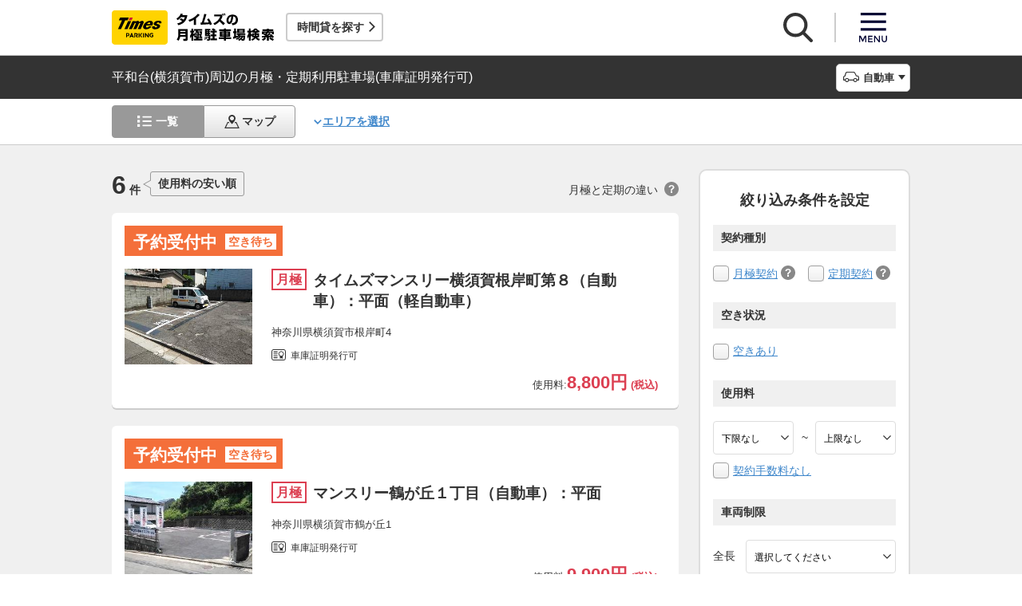

--- FILE ---
content_type: text/html;charset=UTF-8
request_url: https://times-info.net/monthly/P14-kanagawa/C201/A087/?certificate=1
body_size: 15898
content:
<!DOCTYPE html>
<html xmlns="http://www.w3.org/1999/xhtml">
<head>
<!-- Google Tag Manager -->
<script>(function(w,d,s,l,i){w[l]=w[l]||[];w[l].push({'gtm.start':
new Date().getTime(),event:'gtm.js'});var f=d.getElementsByTagName(s)[0],
j=d.createElement(s),dl=l!='dataLayer'?'&l='+l:'';j.async=true;j.src=
'https://www.googletagmanager.com/gtm.js?id='+i+dl;f.parentNode.insertBefore(j,f);
})(window,document,'script','dataLayer','GTM-K6BS9WZ');</script>
<!-- End Google Tag Manager -->

<title>平和台(横須賀市)周辺の月極・定期利用駐車場(車庫証明発行可) | タイムズの駐車場検索</title>
<meta id="description" name="description" content="平和台（横須賀市）周辺の「車庫証明発行可」の条件に一致する月極・定期利用駐車場をご紹介。「安い順（料金別）」「近い順（住所別）」で検索できるほか、「契約手数料なし」「車庫証明発行可」「空きあり」「屋根付き」などご希望の条件でお探しいただけます。駐車場のお得なキャンペーン情報なども掲載しています。"/>
<link id="canonical" rel="canonical" href="https://times-info.net/monthly/P14-kanagawa/C201/A087/?certificate=1"/>

<meta name="viewport" content="width=device-width,target-densitydpi=150,initial-scale=1.0,minimum-scale=1.0,maximum-scale=1.0,user-scalable=no" />
<meta http-equiv="X-UA-Compatible" content="ie=edge" />
<meta name="format-detection" content="telephone=no" />
<meta property="og:type" content="article">
<meta property="og:image" content="https://times-info.net/common/images/ogp.gif" />
<meta property="og:site_name" content="タイムズの月極駐車場検索">
  <link rel="shortcut icon" href="/favicon.ico">
  <link rel="icon" sizes="192x192" href="/common/images/touch_ic_android.png" />
  <link rel="apple-touch-icon" sizes="180x180" href="/common/images/touch_ic_ios.png" />
  <link rel="stylesheet" href="/monthly/common/css/common.css?20250925">
<script src="/common/js/jquery.js?v=29ad6e90cf3e8e2fcd6ed8e0590f1b04ef15ffb7"></script>
<script src="/monthly/common/js/appPath.js?v=29ad6e90cf3e8e2fcd6ed8e0590f1b04ef15ffb7"></script>
<script src="/common/js/typeahead.bundle.min.js?v=29ad6e90cf3e8e2fcd6ed8e0590f1b04ef15ffb7"></script>
<script src="/dynamic/js/function/monthly/suggest/search.suggest.typeahead.js?v=29ad6e90cf3e8e2fcd6ed8e0590f1b04ef15ffb7"></script>
<script src="/monthly/webjars/ajax.js?v=29ad6e90cf3e8e2fcd6ed8e0590f1b04ef15ffb7"></script>
<script src="/dynamic/js/function/monthly/location/currentLocation.js?v=29ad6e90cf3e8e2fcd6ed8e0590f1b04ef15ffb7"></script>
<script src="/dynamic/js/function/monthly/common.js?20251028&amp;v=29ad6e90cf3e8e2fcd6ed8e0590f1b04ef15ffb7"></script>
  <script src="/monthly/common/js/vue.js"></script>
  <script src="/monthly/common/js/axios.min.js"></script>
  <script src="/monthly/common/js/es6-promise.auto.min.js"></script>
  <script src="/monthly/common/js/jquery.js"></script>
  <script src="/monthly/common/js/fixedsticky.js"></script>
  <script src="/monthly/common/js/smooth-scroll.js"></script>
  <script src="/monthly/common/js/slick.min.js"></script>
  <script src="/monthly/common/js/slickBanner.js" defer="defer"></script>
  <script src="/monthly/common/js/menuModalContents.js" defer="defer"></script>
  <script src="/monthly/common/js/common.js?20250602"></script>
<meta charset="UTF-8" />
<script src="/monthly/common/js/jquery.tile.min.js?v=29ad6e90cf3e8e2fcd6ed8e0590f1b04ef15ffb7" defer="defer"></script>
<script src="/monthly/common/js/tooltip.js?v=29ad6e90cf3e8e2fcd6ed8e0590f1b04ef15ffb7" defer="defer"></script>
<script src="/monthly/common/js/searchResult.js?v=29ad6e90cf3e8e2fcd6ed8e0590f1b04ef15ffb7" defer="defer"></script>
<script src="/dynamic/js/apps/monthly/parking/list.js?v=29ad6e90cf3e8e2fcd6ed8e0590f1b04ef15ffb7" defer="defer"></script>
<script src="/monthly/common/js/newRecommend.js?v=29ad6e90cf3e8e2fcd6ed8e0590f1b04ef15ffb7" defer="defer"></script>
</head>
<body id="d_top">
  <!-- Google Tag Manager (noscript) -->
<noscript><iframe src="https://www.googletagmanager.com/ns.html?id=GTM-K6BS9WZ"
height="0" width="0" style="display:none;visibility:hidden"></iframe></noscript>
<!-- End Google Tag Manager (noscript) -->

  <!-- ヘッダー -->
    <header class="l-header js-header">
    <div class="l-headerBody">
      <div class="l-headerHead">
        <div class="l-headerHead_wrap">
          <!-- ロゴ -->
          <a href="/monthly/" class="l-headerHead_log">
            <img src="/monthly/common/svg/common_log001.svg" alt="タイムズの月極駐車場検索" class="l-headerHead_img" />
          </a><!-- /.l-headerHead_log -->

          <!-- サービス導線ボタン -->
          <p class="l-headerHead_link js-headerHead_link">
            <a class="l-headerHead_anchor s_infoUrl" href="/" target="_blank">時間貸を探す</a>
          </p>
        </div><!-- /.l-headerHead_wrap -->

        <!-- ヘッダーボタン -->
        <ul class="l-headerHead_nav js-headerNav">
          <li class="l-headerHead_nav_item">
            <a href="#" class="l-headerHead_nav_btn is-search js-headerNavSearch">
              <img src="/monthly/common/svg/common_ic011.svg" class="l-headerHead_nav_img is-search" alt="検索" />
            </a>
          </li>
          <li class="l-headerHead_nav_item">
            <a href="#" class="l-headerHead_nav_btn is-menu js-headerNavMenu">
              <img src="/monthly/common/svg/common_ic031.svg" class="l-headerHead_nav_img is-menu" alt="メニュー" />
            </a>
          </li>
        </ul><!-- /.l-headerHead_nav -->
      </div><!-- /.l-headerHead -->
    </div><!-- /.l-headerBody -->

    <!-- 検索モーダル -->
    <div class="p-searchModal js-headerSearchArea">
      <div class="p-searchModalMain">
        <input type="search" name="search" id="suggestInput" class="p-searchModalMain_input monthly-suggestion" placeholder="駅名・住所などを入力してください" maxlength="150" />
      </div><!-- /.p-searchModalMain -->
      <div class="p-searchModalFoot">
        <a href="javascript:void(0)" class="p-searchModalFoot_link s_searchByCurrentPosition">現在地から探す</a>
      </div><!-- /.p-searchModalFoot -->
    </div><!-- /.p-searchModal -->

    <!-- メニューモーダル -->
    <nav class="p-menuModal js-headerMenuArea">
      <div class="p-menuModalBody">
        <!-- メニューモーダル：ヘッダー -->
        <div class="p-menuModalHead">
          <p class="p-menuModalHead_btn"><img class="p-menuModalHead_close js-menuModalClose" src="/monthly/common/svg/common_ic077.svg" alt="クローズボタン"></p>
          <ul class="p-menuModalHead_list">
            <li class="p-menuModalHead_item"><a class="p-menuModalHead_link is-lending js-menuModalTab" href="javascript:void(0);">時間貸駐車場</a></li>
            <li class="p-menuModalHead_item"><a class="p-menuModalHead_link is-monthly is-active js-menuModalTab" href="javascript:void(0);">月極・定期利用駐車場</a></li>
          </ul><!-- /.p-menuModalHead -->
        </div><!-- /.p-menuModalHead -->

        <!-- メニューモーダル：メイン（時間貸） -->
        <div class="p-menuModalMain01 js-menuModalPanel js-menuModalContents" v-cloak>
          <ul class="p-menuModalMain01_list">
            <li class="p-menuModalMain01_item"><a class="p-menuModalMain01_link" href="/" target="_blank">時間貸駐車場を探す</a></li>
            <li class="p-menuModalMain01_item"><a class="p-menuModalMain01_link" href="/reserve/" target="_blank">予約できる駐車場を探す</a></li>
          </ul>
          <!-- 利用ガイド（時間貸） -->
          <h2 class="p-menuModalMain01_title">利用ガイド</h2>
          <ul class="p-menuModalMain01_list">
            <li class="p-menuModalMain01_item"><a class="p-menuModalMain01_link" href="/info/" target="_blank">駐車場の利用案内</a></li>
            <li class="p-menuModalMain01_item"><a class="p-menuModalMain01_link" href="/reserve/guide/" target="_blank">予約方法・利用方法</a></li>
            <li class="p-menuModalMain01_item"><a class="p-menuModalMain01_link" href="/faq/">よくある質問</a></li>
            <li class="p-menuModalMain01_item"><a class="p-menuModalMain01_link" href="/info/point/" target="_blank">ポイントがたまる・つかえる</a></li>
            <li class="p-menuModalMain01_item"><a class="p-menuModalMain01_link" href="/sp_app/" target="_blank">駐車場検索アプリ</a></li>
            <li class="p-menuModalMain01_item"><a class="p-menuModalMain01_link" href="https://www.timesclub.jp/about/tcapp.html" target="_blank">タイムズクラブアプリ</a></li>
            <li class="p-menuModalMain01_item"><a class="p-menuModalMain01_link" href="/info/park24service/" target="_blank">関連サービス</a></li>
          </ul>
          <!-- 特集・おすすめコンテンツ -->
          <template v-if="featureInfo">
            <h2 class="p-menuModalMain01_title">特集・おすすめコンテンツ</h2>
            <ul class="p-menuModalMain01_feature_list">
              <li class="p-menuModalMain01_feature_item" v-for="items in limitedFeatureInfo">
                <a class="p-menuModalMain01_feature_link" :href="items.linkUrl" target="_blank">
                  <img class="p-menuModalMain01_feature_img" :src="items.imagePath" :alt="items.imageAlt">
                  <p class="p-menuModalMain01_feature_text">{{items.text}}</p>
                </a>
              </li>
            </ul>
            <p class="p-menuModalMain01_seeMore">
              <a class="p-menuModalMain01_seeMoreBtn" href="/campaign/" target="_blank">一覧をみる</a>
            </p>
          </template><!-- / v-if="featureInfo" -->
          <!-- キャンペーン -->
          <template v-if="campaignInfo">
            <h2 class="p-menuModalMain01_title">キャンペーン</h2>
            <ul class="p-menuModalMain01_list">
              <li class="p-menuModalMain01_item" v-for="items in campaignInfo">
                <a class="p-menuModalMain01_link" :href="items.linkUrl" target="_blank">
                  <span class="p-menuModalMain01_link_title">{{items.text}}</span>
                  <span class="p-menuModalMain01_link_text u-icon_blank">{{items.period}}</span>
                </a>
              </li>
            </ul>
            <p class="p-menuModalMain01_seeMore">
              <a class="p-menuModalMain01_seeMoreBtn u-icon_blank" href="https://www.timesclub.jp/camp/times/top.html" target="_blank">一覧をみる</a>
            </p>
          </template><!-- /v-if="campaignInfo" -->
          <!-- 時間貸駐車場を貸す -->
          <h2 class="p-menuModalMain01_title">時間貸駐車場を貸す</h2>
          <ul class="p-menuModalMain01_list">
            <li class="p-menuModalMain01_item"><a class="p-menuModalMain01_link" href="/owner/" target="_blank">駐車場経営で土地活用（土地オーナー様）</a></li>
          </ul>
          <!-- サポート -->
          <h2 class="p-menuModalMain01_title">サポート</h2>
          <ul class="p-menuModalMain01_list">
            <li class="p-menuModalMain01_item"><a class="p-menuModalMain01_link" href="/contact/" target="_blank">お問い合わせ</a></li>
          </ul>
        </div><!-- /.p-menuModalMain01 -->

        <!-- メニューモーダル：メイン（月極） -->
        <div class="p-menuModalMain02 js-menuModalPanel">
          <ul class="p-menuModalMain02_list">
            <li class="p-menuModalMain02_item"><a class="p-menuModalMain02_link" href="/monthly/">月極・定期利用駐車場を探す</a></li>
          </ul>
          <!-- 利用ガイド -->
          <h2 class="p-menuModalMain02_title">利用ガイド</h2>
          <ul class="p-menuModalMain02_list">
            <li class="p-menuModalMain02_item"><a class="p-menuModalMain02_link" href="/monthly/info/">はじめてご利用の方</a></li>
            <li class="p-menuModalMain02_item"><a class="p-menuModalMain02_link" href="/monthly/info/flow/">契約・利用までの流れ</a></li>
            <li class="p-menuModalMain02_item"><a class="p-menuModalMain02_link" href="/monthly/info/howto/">月極・定期利用駐車場の探し方（検索方法）</a></li>
            <li class="p-menuModalMain02_item"><a class="p-menuModalMain02_link" href="/monthly/faq/">よくある質問</a></li>
          </ul>
          <!-- 3つの特徴 -->
          <h2 class="p-menuModalMain02_title"><a class="p-menuModalMain02_anchor" href="/monthly/info/about/">3つの特徴</a></h2>
          <ul class="p-menuModalMain02_list">
            <li class="p-menuModalMain02_item"><a class="p-menuModalMain02_link" href="/monthly/info/about/regular-use/">用途別で選べる「定期契約（定期利用）」</a></li>
            <li class="p-menuModalMain02_item"><a class="p-menuModalMain02_link" href="/monthly/info/about/web-reservation/">郵送不要「WEBでカンタン予約・申込」</a></li>
            <li class="p-menuModalMain02_item"><a class="p-menuModalMain02_link" href="/monthly/info/about/times-point/">個人契約限定「タイムズポイントがたまる」</a></li>
          </ul>
          <!-- キャンペーン・特集 -->
          <h2 class="p-menuModalMain02_title"><a class="p-menuModalMain02_anchor" href="/monthly/special/">キャンペーン・特集</a></h2>
          <ul class="p-menuModalMain02_list">
            <li class="p-menuModalMain02_item"><a class="p-menuModalMain02_link" href="/monthly/special/campaign/">お得なキャンペーン情報</a></li>
            <li class="p-menuModalMain02_item"><a class="p-menuModalMain02_link" href="/monthly/special/roadservice/">ロードサービス無料の月極駐車場</a></li>
            <li class="p-menuModalMain02_item"><a class="p-menuModalMain02_link" href="/monthly/special/pdf/houseservice.pdf">ハウスサービス無料の月極駐車場</a></li>
            <li class="p-menuModalMain02_item"><a class="p-menuModalMain02_link" href="/monthly/special/recommended/">今月のおすすめ駐車場</a></li>
            <li class="p-menuModalMain02_item"><a class="p-menuModalMain02_link" href="/monthly/special/newopen/">新規オープン駐車場</a></li>
          </ul>
          <!-- 駐車場を貸す -->
          <h2 class="p-menuModalMain02_title">駐車場を貸す</h2>
          <ul class="p-menuModalMain02_list">
            <li class="p-menuModalMain02_item"><a class="p-menuModalMain02_link u-icon_blank" href="/owner/" target="_blank">駐車場経営で土地活用（土地オーナー様）</a></li>
          </ul>
          <!-- サポート -->
          <h2 class="p-menuModalMain02_title">サポート</h2>
          <ul class="p-menuModalMain02_list">
            <li class="p-menuModalMain02_item"><a class="p-menuModalMain02_link u-icon_blank" href="https://www.monthlytimes.com/view/inquiry/input.jsp" target="_blank">お問い合わせ</a></li>
            <li class="p-menuModalMain02_item"><a class="p-menuModalMain02_link u-icon_blank" href="/monthly/info/pdf/agreement.pdf" target="_blank">未成年の方へ</a></li>
            <li class="p-menuModalMain02_item"><a class="p-menuModalMain02_link" href="/monthly/info/trade/">特定商取引に基づく表記</a></li>
          </ul>
        </div><!-- /.p-menuModalMain02 -->

        <!-- メニューモーダル：フッター -->
        <div class="p-menuModalFoot">
          <h2 class="p-menuModalFoot_title">パーク２４グループサービス</h2>
          <ul class="p-menuModalFoot_list">
            <li class="p-menuModalFoot_item"><a class="p-menuModalFoot_link" href="/info/park24service/" target="_blank"><span class="p-menuModalFoot_blank">タイムズ駐車場関連サービスのご紹介</span></a></li>
            <li class="p-menuModalFoot_item"><a class="p-menuModalFoot_link" href="https://timesbiz.jp/lp/times/" target="_blank"><span class="p-menuModalFoot_blank">タイムズビジネスサービス（法人専用）</span></a></li>
            <li class="p-menuModalFoot_item"><a class="p-menuModalFoot_link" href="/owner/" target="_blank"><span class="p-menuModalFoot_blank">駐車場経営で土地活用（土地オーナー様）</span></a></li>
            <li class="p-menuModalFoot_item"><a class="p-menuModalFoot_link" href="/monthly/">タイムズの月極駐車場検索（月極・定期利用）</a></li>
            <li class="p-menuModalFoot_item"><a class="p-menuModalFoot_link" href="https://www.timesclub.jp/" target="_blank"><span class="p-menuModalFoot_blank">タイムズクラブ</span></a></li>
            <li class="p-menuModalFoot_item"><a class="p-menuModalFoot_link" href="https://share.timescar.jp/" target="_blank"><span class="p-menuModalFoot_blank">タイムズカー</span></a></li>
            <li class="p-menuModalFoot_item"><a class="p-menuModalFoot_link" href="https://rental.timescar.jp/" target="_blank"><span class="p-menuModalFoot_blank">タイムズカーレンタル</span></a></li>
            <li class="p-menuModalFoot_item"><a class="p-menuModalFoot_link" href="https://btimes.jp/" target="_blank"><span class="p-menuModalFoot_blank">予約制駐車場「B」</span></a></li>
            <li class="p-menuModalFoot_item"><a class="p-menuModalFoot_link" href="https://www.timesclub.jp/member/view/open/tdlesson/list.jsp" target="_blank"><span class="p-menuModalFoot_blank">タイムズレッスン</span></a></li>
            <li class="p-menuModalFoot_item"><a class="p-menuModalFoot_link" href="http://www.timessupport.co.jp/fpclub/" target="_blank"><span class="p-menuModalFoot_blank">査定サービス</span></a></li>
            <li class="p-menuModalFoot_item"><a class="p-menuModalFoot_link" href="http://www.timesspa-resta.jp/" target="_blank"><span class="p-menuModalFoot_blank">Times SPA RESTA</span></a></li>
          </ul>
          <h2 class="p-menuModalFoot_title">その他</h2>
          <ul class="p-menuModalFoot_list">
            <li class="p-menuModalFoot_item"><a class="p-menuModalFoot_link" href="https://www.times24.co.jp/privacy.html" target="_blank"><span class="p-menuModalFoot_blank">個人情報保護方針</span></a></li>
            <li class="p-menuModalFoot_item"><a class="p-menuModalFoot_link" href="https://www.times24.co.jp/management_privacy.html" target="_blank"><span class="p-menuModalFoot_blank">個人情報の取扱いについて</span></a></li>
            <li class="p-menuModalFoot_item"><a class="p-menuModalFoot_link" href="/site-policy/" target="_blank"><span class="p-menuModalFoot_blank">サイトのご利用にあたって</span></a></li>
            <li class="p-menuModalFoot_item"><a class="p-menuModalFoot_link" href="/sitemap/?tab=is-monthly" target="_blank"><span class="p-menuModalFoot_blank">サイトマップ</span></a></li>
            <li class="p-menuModalFoot_item"><a class="p-menuModalFoot_link" href="https://www.times24.co.jp/" target="_blank"><span class="p-menuModalFoot_blank">運営会社</span></a></li>
            <li class="p-menuModalFoot_item"><a class="p-menuModalFoot_link" href="https://career.park24.co.jp/" target="_blank"><span class="p-menuModalFoot_blank">採用情報</span></a></li>
            <li class="p-menuModalFoot_item"><a class="p-menuModalFoot_link" href="https://www.park24.co.jp/sustainability/promotion/policy.html#section03" target="_blank"><span class="p-menuModalFoot_blank">パーク２４グループ人権方針</span></a></li>
          </ul>
        </div><!-- /.p-menuModalFoot -->

      </div><!-- /.p-menuModalBody -->
    </nav><!-- /.p-menuModal -->
  </header><!-- /.l-header -->


  <main class="l-main">

    <div class="searchResult-main">
      <input type="hidden" value="/P14-kanagawa/C201/A087/" name="infoMapUrl" id="infoUrl-hidden" />
      <input id="json" type="hidden" value="{&quot;.mkStateNm&quot;:[{&quot;textContent&quot;:&quot;1163affab1e5ef49e92c320bf6ca151930680af76ccfb3aa&quot;,&quot;class&quot;:&quot;7cae1a7d08cb6209&quot;},{&quot;textContent&quot;:&quot;e1b192cba6efd4bbfd136d75061828282762310578f0ecd4&quot;,&quot;class&quot;:&quot;3aa56bad4ec013d9&quot;},{&quot;textContent&quot;:&quot;3198358faf16e8ebf994df95d6318f6c2e9b0d557c775e34&quot;,&quot;class&quot;:&quot;97ab72a9e3ce0add&quot;},{&quot;textContent&quot;:&quot;ed03c2e9b49642481088e7410aaa780a351ba7f6956b66e0&quot;,&quot;class&quot;:&quot;1537523c61522a48&quot;},{&quot;textContent&quot;:&quot;42381d8ddf77587db93c0d3aa591a76e5efabdc33cdf8c9b&quot;,&quot;class&quot;:&quot;731f29dd077a51a9&quot;},{&quot;textContent&quot;:&quot;b3aeef2b9c9d67bf991e444f540755c81d10843e33fdc5d8&quot;,&quot;class&quot;:&quot;dddab2a1a9bfcad5&quot;}],&quot;.rqStateNm&quot;:[{&quot;textContent&quot;:&quot;bf13120a5a84ba8e828851fd2d7fa05ba99aedee005f01156cea65c9c70d&quot;,&quot;class&quot;:&quot;30326e3244571646&quot;},{&quot;textContent&quot;:&quot;99429e84a93a348bcd144a90d911eb7df816631dbed1045af0f1083da946&quot;,&quot;class&quot;:&quot;7ff878d70b9d00a3&quot;},{&quot;textContent&quot;:&quot;d3f2a909071ced2079ea6b773a6126374821eeb39808afee0ed0efded98b&quot;,&quot;class&quot;:&quot;a778df10d31da764&quot;},{&quot;textContent&quot;:&quot;e94aca3eacd936b2ccb444c3b357200df042d9185dd33d5b50ff5b57ef8d&quot;,&quot;class&quot;:&quot;f82874388c4d0c4c&quot;},{&quot;textContent&quot;:&quot;980acfa913e505874b7a673ee539ea7cb0474ea761e008dc9edca6018147&quot;,&quot;class&quot;:&quot;02b647be76d33fca&quot;},{&quot;textContent&quot;:&quot;dd5a9ba5f3ff2198baec795239e01342477bc5203709f6fd&quot;,&quot;class&quot;:&quot;9812a3c9ec77dbbd&quot;}],&quot;.rqStateStyleClass&quot;:[{&quot;class&quot;:&quot;3e4206f74f4b9b74708f043ed370c34b1b3867dfa1883553cf869f185d6f74923c2ee90215dc705fa705b06b724b4abec2eb5023bbeff17f&quot;},{&quot;class&quot;:&quot;c43a1745bdca299b416713ad0920f58d4a409a0eb480208ef63e101fa7176520ceaf5bed243467cc7d5586ad2333b76fd7e345fe82577e78&quot;},{&quot;class&quot;:&quot;ca9a103fe3508a8f9638c76a76360023ee4e8a516b85cc4ab9b78865a9b7625a9035f8f9f36bb30b02437303873da73008e6a93acddee602&quot;},{&quot;class&quot;:&quot;9e539ef589c9b91e05fef2a58e4337bf25fd69d61dd610f7fddfa4a7fd7eec90faaccb6860ad86c4fa36449f4c8e44b77eb5758789b6cac0&quot;},{&quot;class&quot;:&quot;cd432f33b8a4db856381a1530095e32f4b6568fe653a6739e8299edfae6e5d56cbc1a9f306d2d53274e0900f2216459f065902499c40f0b8&quot;},{&quot;class&quot;:&quot;b0b6630823078bf3b966e3b5c4aba715be4671bbfff2d3a61c929ed39b116d5062f985dc3597d4b0ded435d7355cdf9681b2c470f7fa&quot;}]}" />
      <section class="l-main_titleBar js-titleBar">
        <div class="l-main_titleBarBody">
          <h1 class="l-main_titleBarHead_title">平和台(横須賀市)周辺の月極・定期利用駐車場(車庫証明発行可)</h1>
          <div class="l-main_titleBarHead_select">
            <p class="l-main_titleBarHead_btn js-accordion is-car">自動車</p>
            
            <ul class="l-main_titleBarHead_list js-accordionTarget">
              <li class="l-main_titleBarHead_item">
                <a href="/monthly/P14-kanagawa/C201/A087/" class="l-main_titleBarHead_link l-main_titleBarHead_link-car is-active">自動車</a>
              </li>
              <li class="l-main_titleBarHead_item">
                <a href="/monthly/P14-kanagawa/C201/A087/motorcycle/" class="l-main_titleBarHead_link l-main_titleBarHead_link-bike">バイク</a>
              </li>
            </ul><!-- /.l-main_titleBar_list -->
          </div><!-- /.l-main_titleBarHead_select -->
        </div><!-- /.l-main_titleBarBody -->
      </section><!-- /.l-main_titleBar -->
      <section class="l-main_switchBar js-switchBar">
        <div class="l-main_switchBarBody">
          <ul class="l-main_switchBarHead_list">
            <li class="l-main_switchBarHead_item">
              <a href="javascript:void(0);" class="l-main_switchBarHead_link l-main_switchBarHead_link-list is-active">一覧</a>
            </li>
            <li class="l-main_switchBarHead_item">
              <a href="/monthly/P14-kanagawa/C201/A087/?content=map&amp;certificate=1" class="l-main_switchBarHead_link l-main_switchBarHead_link-map">マップ</a>
            </li>
          </ul><!-- /.l-main_switchBarHead_list -->

          <a href="#searchFromArea" class="l-main_switchBarHead_area c-linkInPageMain_anchor js-smooth-scroll">エリアを選択</a>

          <button class="l-main_switchBarHead_btn js-filterBtn s_filter_menu_button">絞り込み(<span class="s_filter_count">0</span>)</button>
        </div><!-- /.l-main_switchBarBody -->
      </section><!-- /.l-main_switchBar -->

      <section class="searchResult-wrap">
        <div class="searchResult-inner">
          <div class="searchResult-parkingList">
            <div class="searchResult-parkingListHead">
              <p class="searchResult-parkingListHead_count">
                <span class="searchResult-parkingListHead_wrap">
                  <span class="searchResult-parkingListHead_num">6</span>
                  <span class="searchResult-parkingListHead_txt">件</span>
                </span><!-- /.searchResult-parkingListHead_wrap -->
                <span class="searchResult-parkingListHead_word">使用料の安い順</span>
              </p>
              <p class="searchResult-parkingListHead_diffText">月極と定期の違い<span class="c-toolTip js-toolTip"><img src="/monthly/common/svg/common_ic038.svg" alt="ツールチップアイコン" /><span class="c-toolTip_txt js-toolTip_txt">月極契約はいつでも駐車可能（例外を除き車庫証明申請可）。定期契約は<span class="c-toolTip_redtxt">満車時は入庫不可</span>で連続駐車は48時間まで（車庫証明申請不可）</span></span></p>
            </div><!-- /.searchResult-parkingListHead -->
            <div class="searchResult-parkingList_card">
              
              <ul class="parkingList-prefecturesList">
                <li class="parkingList-prefecturesList_item">
                  <a class="searchResult-parkingList_card_item" href="/monthly/P14-kanagawa/C201/park-detail-BUK003894702/" target="_blank">
                    <div class="searchResult-parkingList_card_status">
                      <p class="c-reserveStatus rqStateStyleClass"><span class="rqStateNm">募集中</span><span class="mkStateNm">空きあり</span></p>
                    </div>
                    <div class="searchResult-parkingList_card_inner">
                      <p class="searchResult-parkingList_card_img">
                        <img src="/monthly/parkimage/t38947-2.jpg" />
                        
                      </p>
                      <div class="searchResult-parkingList_card_detail">
                        <div class="searchResult-parkingList_card_wrap">
                          <p class="searchResult-parkingList_card_category is-month">月極</p>
                          
                          <h2 class="searchResult-parkingList_card_ttl">タイムズマンスリー横須賀根岸町第８（自動車）：平面（軽自動車）</h2>
                        </div>
                        <p class="searchResult-parkingList_card_address">神奈川県横須賀市根岸町4</p>
                        <ul class="searchResult-parkingList_card_facilities">
                          <li class="searchResult-parkingList_card_facilities_item is-garage">車庫証明発行可</li>
                          
                        </ul>
                        <p class="searchResult-parkingList_card_price">
                          使用料:<span class="searchResult-parkingList_card_price-strong">
                            <span class="searchResult-parkingList_card_price-strong is-price">8,800円</span>
                            (税込)
                            
                          </span></p>
                        
                      </div><!-- /.searchResult-parkingList_card_detail-->
                      
                    </div><!-- /.searchResult-parkingList_card_inner-->
                  </a><!-- /.searchResult-parkingList_card_item-->
                </li>
                <li class="parkingList-prefecturesList_item">
                  <a class="searchResult-parkingList_card_item" href="/monthly/P14-kanagawa/C201/park-detail-BUK005951501/" target="_blank">
                    <div class="searchResult-parkingList_card_status">
                      <p class="c-reserveStatus rqStateStyleClass"><span class="rqStateNm">募集中</span><span class="mkStateNm">空きあり</span></p>
                    </div>
                    <div class="searchResult-parkingList_card_inner">
                      <p class="searchResult-parkingList_card_img">
                        <img src="/monthly/parkimage/t59515.jpg" />
                        
                      </p>
                      <div class="searchResult-parkingList_card_detail">
                        <div class="searchResult-parkingList_card_wrap">
                          <p class="searchResult-parkingList_card_category is-month">月極</p>
                          
                          <h2 class="searchResult-parkingList_card_ttl">マンスリー鶴が丘１丁目（自動車）：平面</h2>
                        </div>
                        <p class="searchResult-parkingList_card_address">神奈川県横須賀市鶴が丘1</p>
                        <ul class="searchResult-parkingList_card_facilities">
                          <li class="searchResult-parkingList_card_facilities_item is-garage">車庫証明発行可</li>
                          
                        </ul>
                        <p class="searchResult-parkingList_card_price">
                          使用料:<span class="searchResult-parkingList_card_price-strong">
                            <span class="searchResult-parkingList_card_price-strong is-price">9,900円</span>
                            (税込)
                            
                          </span></p>
                        
                      </div><!-- /.searchResult-parkingList_card_detail-->
                      
                    </div><!-- /.searchResult-parkingList_card_inner-->
                  </a><!-- /.searchResult-parkingList_card_item-->
                </li>
                <li class="parkingList-prefecturesList_item">
                  <a class="searchResult-parkingList_card_item" href="/monthly/P14-kanagawa/C201/park-detail-BUK003894701/" target="_blank">
                    <div class="searchResult-parkingList_card_status">
                      <p class="c-reserveStatus rqStateStyleClass"><span class="rqStateNm">募集中</span><span class="mkStateNm">空きあり</span></p>
                    </div>
                    <div class="searchResult-parkingList_card_inner">
                      <p class="searchResult-parkingList_card_img">
                        <img src="/monthly/parkimage/t38947-1.jpg" />
                        
                      </p>
                      <div class="searchResult-parkingList_card_detail">
                        <div class="searchResult-parkingList_card_wrap">
                          <p class="searchResult-parkingList_card_category is-month">月極</p>
                          
                          <h2 class="searchResult-parkingList_card_ttl">タイムズマンスリー横須賀根岸町第８（自動車）：平面</h2>
                        </div>
                        <p class="searchResult-parkingList_card_address">神奈川県横須賀市根岸町4</p>
                        <ul class="searchResult-parkingList_card_facilities">
                          <li class="searchResult-parkingList_card_facilities_item is-garage">車庫証明発行可</li>
                          
                        </ul>
                        <p class="searchResult-parkingList_card_price">
                          使用料:<span class="searchResult-parkingList_card_price-strong">
                            <span class="searchResult-parkingList_card_price-strong is-price">11,000円</span>
                            (税込)
                            
                          </span></p>
                        
                      </div><!-- /.searchResult-parkingList_card_detail-->
                      
                    </div><!-- /.searchResult-parkingList_card_inner-->
                  </a><!-- /.searchResult-parkingList_card_item-->
                </li>
                <li class="parkingList-prefecturesList_item">
                  <a class="searchResult-parkingList_card_item" href="/monthly/P14-kanagawa/C201/park-detail-BUK003348401/" target="_blank">
                    <div class="searchResult-parkingList_card_status">
                      <p class="c-reserveStatus rqStateStyleClass"><span class="rqStateNm">募集中</span><span class="mkStateNm">空きあり</span></p>
                    </div>
                    <div class="searchResult-parkingList_card_inner">
                      <p class="searchResult-parkingList_card_img">
                        <img src="/monthly/parkimage/t33484.jpg" />
                        
                      </p>
                      <div class="searchResult-parkingList_card_detail">
                        <div class="searchResult-parkingList_card_wrap">
                          <p class="searchResult-parkingList_card_category is-month">月極</p>
                          
                          <h2 class="searchResult-parkingList_card_ttl">タイムズ横須賀森崎（自動車）：平面</h2>
                        </div>
                        <p class="searchResult-parkingList_card_address">神奈川県横須賀市森崎1-4</p>
                        <ul class="searchResult-parkingList_card_facilities">
                          <li class="searchResult-parkingList_card_facilities_item is-garage">車庫証明発行可</li>
                          
                        </ul>
                        <p class="searchResult-parkingList_card_price">
                          使用料:<span class="searchResult-parkingList_card_price-strong">
                            <span class="searchResult-parkingList_card_price-strong is-price">13,200円</span>
                            (税込)
                            
                          </span></p>
                        
                      </div><!-- /.searchResult-parkingList_card_detail-->
                      
                    </div><!-- /.searchResult-parkingList_card_inner-->
                  </a><!-- /.searchResult-parkingList_card_item-->
                </li>
                <li class="parkingList-prefecturesList_item">
                  <a class="searchResult-parkingList_card_item" href="/monthly/P14-kanagawa/C201/park-detail-BUK005005801/" target="_blank">
                    <div class="searchResult-parkingList_card_status">
                      <p class="c-reserveStatus rqStateStyleClass"><span class="rqStateNm">募集中</span><span class="mkStateNm">空きあり</span></p>
                    </div>
                    <div class="searchResult-parkingList_card_inner">
                      <p class="searchResult-parkingList_card_img">
                        <img src="/monthly/parkimage/t50058.jpg" />
                        
                      </p>
                      <div class="searchResult-parkingList_card_detail">
                        <div class="searchResult-parkingList_card_wrap">
                          <p class="searchResult-parkingList_card_category is-month">月極</p>
                          
                          <h2 class="searchResult-parkingList_card_ttl">タイムズ衣笠栄町第５（自動車）：平面</h2>
                        </div>
                        <p class="searchResult-parkingList_card_address">神奈川県横須賀市衣笠栄町1</p>
                        <ul class="searchResult-parkingList_card_facilities">
                          <li class="searchResult-parkingList_card_facilities_item is-garage">車庫証明発行可</li>
                          
                        </ul>
                        <p class="searchResult-parkingList_card_price">
                          使用料:<span class="searchResult-parkingList_card_price-strong">
                            <span class="searchResult-parkingList_card_price-strong is-price">14,300円</span>
                            (税込)
                            
                          </span></p>
                        
                      </div><!-- /.searchResult-parkingList_card_detail-->
                      
                    </div><!-- /.searchResult-parkingList_card_inner-->
                  </a><!-- /.searchResult-parkingList_card_item-->
                </li>
                <li class="parkingList-prefecturesList_item">
                  <a class="searchResult-parkingList_card_item" href="/monthly/P14-kanagawa/C201/park-detail-BUK004986601/" target="_blank">
                    <div class="searchResult-parkingList_card_status">
                      <p class="c-reserveStatus rqStateStyleClass"><span class="rqStateNm">募集中</span><span class="mkStateNm">空きあり</span></p>
                    </div>
                    <div class="searchResult-parkingList_card_inner">
                      <p class="searchResult-parkingList_card_img">
                        <img src="/monthly/parkimage/t49866.jpg" />
                        
                      </p>
                      <div class="searchResult-parkingList_card_detail">
                        <div class="searchResult-parkingList_card_wrap">
                          <p class="searchResult-parkingList_card_category is-month">月極</p>
                          
                          <h2 class="searchResult-parkingList_card_ttl">タイムズ横須賀米が浜通第７（自動車）：平面</h2>
                        </div>
                        <p class="searchResult-parkingList_card_address">神奈川県横須賀市米が浜通1</p>
                        <ul class="searchResult-parkingList_card_facilities">
                          <li class="searchResult-parkingList_card_facilities_item is-garage">車庫証明発行可</li>
                          
                        </ul>
                        <p class="searchResult-parkingList_card_price">
                          使用料:<span class="searchResult-parkingList_card_price-strong">
                            <span class="searchResult-parkingList_card_price-strong is-price">25,300円</span>
                            (税込)
                            
                          </span></p>
                        
                      </div><!-- /.searchResult-parkingList_card_detail-->
                      
                    </div><!-- /.searchResult-parkingList_card_inner-->
                  </a><!-- /.searchResult-parkingList_card_item-->
                </li><!-- /.parkingList-prefecturesList_item-->
              </ul><!-- /.parkingList-prefecturesList-->
            </div><!-- /.searchResult-parkingList_card-->
          </div><!-- /.searchResult-parkingList-->

          <!-- 絞り込み -->
          <div class="p-filter js-filter s_mo_condition">
            <form class="p-filter_form" action="">
              <h4 class="p-filter_ttl">絞り込み条件を設定</h4>
              <!-- 契約種別 -->
              <div class="p-filter_category">
                <h5 class="p-filter_category_ttl">契約種別</h5>
                <!-- 月極契約 -->
                <div class="p-filter_category_wrap">
                  <label class="p-filter_category_contractType"><input class="s_mocond_contract" type="checkbox" name="contractType" value="月極" data-mcvalue="1" /><span class="p-filter_checkBoxIcon"></span></label><a href="./?contract=1">月極契約</a>
                  <!-- ツールチップ -->
                  <span class="c-toolTip_label js-toolTip">
                    <img src="/monthly/common/svg/common_ic038.svg" alt="ツールチップアイコン" />
                    <span class="c-toolTip_txt is-monthly js-toolTip_txt">
                      一般でいう月極。車室を貸借するため駐車スペースが確保され、時間貸の満空状況に関わらず、いつでも駐車が可能な契約（例外を除き、車庫証明申請可）
                      <span class="c-toolTip_close js-toolTip_close">×</span>
                    </span><!--/.c-toolTip_txt -->
                  </span><!-- /.c-toolTip_label -->
                </div><!-- /.p-filter_category_wrap -->
                <!-- 定期契約 -->
                <div class="p-filter_category_wrap">
                  <label class="p-filter_category_contractType"><input class="s_mocond_contract" type="checkbox" name="contractType" value="定期" data-mcvalue="2" /><span class="p-filter_checkBoxIcon"></span></label><a href="./?contract=2">定期契約</a>
                  <!-- ツールチップ -->
                  <span class="c-toolTip_label js-toolTip">
                    <img src="/monthly/common/svg/common_ic038.svg" alt="ツールチップアイコン" />
                    <span class="c-toolTip_txt is-regular is-left js-toolTip_txt">
                      料金定額（月額）の時間貸駐車としての契約。原則48時間を超えて駐車はできず、駐車するスペースは確保されないため、<span class="c-toolTip_redtxt">満車時は入庫不可（車庫証明申請不可）</span>
                      <span class="c-toolTip_close js-toolTip_close">×</span>
                    </span><!--/.c-toolTip_txt -->
                  </span><!-- /.c-toolTip_label -->
                </div><!-- /.p-filter_category_wrap -->
              </div><!--/.p-filter_category  -->
              <!-- 空き状況 -->
              <div class="p-filter_category">
                <h5 class="p-filter_category_ttl">空き状況</h5>
                <label class="p-filter_category_spaceStatus"><input class="s_mocond_checkbox" type="checkbox" value="空きあり" data-mocond="free" data-mocondgroup="free" /><span class="p-filter_checkBoxIcon"></span></label><a href="./?free=1">空きあり</a>
              </div><!--/.p-filter_category  -->
              <div class="p-filter_category">
                <h5 class="p-filter_category_ttl">使用料</h5>
                <div class="p-filter_category_priceBox">
                  <label class="p-filter_category_select">
                    <select class="s_mocond_select" name="lower" data-mocond="feeLow" data-mocondgroup="fee">
                      <option value="" selected="selected">下限なし</option>
                      <option value="5000">5,000円</option>
                      <option value="10000">10,000円</option>
                      <option value="15000">15,000円</option>
                      <option value="20000">20,000円</option>
                      <option value="25000">25,000円</option>
                      <option value="30000">30,000円</option>
                      <option value="35000">35,000円</option>
                      <option value="40000">40,000円</option>
                      <option value="45000">45,000円</option>
                      <option value="50000">50,000円</option>
                    </select>
                  </label>
                  ~
                  <label class="p-filter_category_select">
                    <select class="s_mocond_select" name="max" data-mocond="feeUp" data-mocondgroup="fee">
                      <option value="" selected="selected">上限なし</option>
                      <option value="5000">5,000円</option>
                      <option value="10000">10,000円</option>
                      <option value="15000">15,000円</option>
                      <option value="20000">20,000円</option>
                      <option value="25000">25,000円</option>
                      <option value="30000">30,000円</option>
                      <option value="35000">35,000円</option>
                      <option value="40000">40,000円</option>
                      <option value="45000">45,000円</option>
                      <option value="50000">50,000円</option>
                    </select>
                  </label>
                </div><!-- /.p-filter_category_priceBox -->
                <label><input class="s_mocond_checkbox" type="checkbox" value="契約手数料なし" data-mocond="noAgr" data-mocondgroup="noAgr" /><span class="p-filter_checkBoxIcon"></span></label><a href="./?noAgr=1">契約手数料なし</a>
              </div><!--/.p-filter_category  -->
              <!-- 車両制限 -->
              <div class="p-filter_category">
                <h5 class="p-filter_category_ttl">車両制限</h5>
                <div class="p-filter_category_vehicleLimit">
                  <p class="p-filter_category_vehicleLimit_txt">全長</p>
                  <label class="p-filter_category_select-vehicleLimit">
                    <select class="s_mocond_select" name="length" data-mocond="lenLow#lenUp" data-mocondgroup="vehicleLimit">
                      <option value="" selected="selected">選択してください</option>
                      <option value="5001#">5,001mm以上</option>
                      <option value="4501#5000">4,501mm～5,000mm</option>
                      <option value="3801#4500">3,801mm～4,500mm</option>
                      <option value="2901#3800">2,901mm～3,800mm</option>
                      <option value="#2900">2,900mm以下</option>
                    </select>
                  </label>
                </div><!-- /.p-filter_category_vehicleLimit -->
                <div class="p-filter_category_vehicleLimit">
                  <p class="p-filter_category_vehicleLimit_txt">全幅</p>
                  <label class="p-filter_category_select-vehicleLimit">
                    <select class="p-filter_category_vehicleLimit_select s_mocond_select" name="length" data-mocond="widLow#widUp" data-mocondgroup="vehicleLimit">
                      <option value="" selected="selected">選択してください</option>
                      <option value="2001#">2,001mm以上</option>
                      <option value="1400#2000">1,400mm～2,000mm</option>
                      <option value="#1399">1,399mm以下</option>
                    </select>
                  </label>
                </div><!-- /.p-filter_category_vehicleLimit -->
                <div class="p-filter_category_vehicleLimit">
                  <p class="p-filter_category_vehicleLimit_txt">全高</p>
                  <label class="p-filter_category_select-vehicleLimit">
                    <select class="s_mocond_select" name="length" data-mocond="heLow#heUp" data-mocondgroup="vehicleLimit">
                      <option value="" selected="selected">選択してください</option>
                      <option value="2051#">2,051mm以上</option>
                      <option value="1651#2050">1,651mm～2,050mm</option>
                      <option value="1551#1650">1,551mm～1,650mm</option>
                      <option value="#1550">1,550mm以下</option>
                    </select>
                  </label>
                </div><!-- /.p-filter_category_vehicleLimit -->
              </div><!--/.p-filter_category  -->
              <!-- その他 -->
              <div class="p-filter_category">
                <h5 class="p-filter_category_ttl">その他</h5>
                <span class="p-filter_category_etc"><label><input class="s_mocond_checkbox" type="checkbox" value="" name="etc" data-mocond="pave" data-mocondgroup="pave" /><span class="p-filter_checkBoxIcon"></span></label><a href="./?pave=1">舗装済み</a></span>
                <span class="p-filter_category_etc"><label><input class="s_mocond_checkbox" type="checkbox" value="" name="etc" data-mocond="roof" data-mocondgroup="roof" /><span class="p-filter_checkBoxIcon"></span></label><a href="./?roof=1">屋根付き</a></span>
                <span class="p-filter_category_etc"><label><input class="s_mocond_checkbox" type="checkbox" value="" name="etc" data-mocond="plane" data-mocondgroup="plane" /><span class="p-filter_checkBoxIcon"></span></label><a href="./?plane=1">平面</a></span>
                <span class="p-filter_category_etc"><label><input class="s_mocond_checkbox" type="checkbox" value="" name="etc" data-mocond="certificate" data-mocondgroup="certificate" checked="checked" /><span class="p-filter_checkBoxIcon"></span></label><a href="./?certificate=1">車庫証明発行可</a></span>
                <span class="p-filter_category_etc"><label><input class="s_mocond_checkbox" type="checkbox" value="" name="etc" data-mocond="campaign" data-mocondgroup="campaign" /><span class="p-filter_checkBoxIcon"></span></label><a href="./?campaign=1">キャンペーンあり</a></span>
                <span class="p-filter_category_etc"><label><input class="s_mocond_checkbox" type="checkbox" value="" name="etc" data-mocond="credit" data-mocondgroup="credit" /><span class="p-filter_checkBoxIcon"></span></label><a href="./?credit=1">クレジットカード可</a></span>
                <span class="p-filter_category_etc"><label><input class="s_mocond_checkbox" type="checkbox" value="" name="etc" data-mocond="roadservice" data-mocondgroup="roadservice" /><span class="p-filter_checkBoxIcon"></span></label><a href="./?roadservice=1">ロードサービスあり</a></span>
              </div>
              <!-- ボタン -->
              <div id="d_fixedsticky" class="p-filter_btn fixedsticky">
                <input class="p-filter_btn_submit s_filter_button" type="button" value="設定する" alt="設定する" />
                <input class="p-filter_btn_clear s_filter_clear_button" type="button" value="クリア" alt="クリア" />
              </div>
            </form>
            <span class="p-filter_close js-filterClose">×</span>
          </div><!-- /.p-filter-->
        </div><!-- /.searchResult-inner-->
        <!-- ページ上部ボタン -->
        <p class="c-topScroll">
          <a class="c-topScroll_link js-smooth-scroll" href="#d_top">ページ上部へ</a>
        </p>
      </section><!-- /.searchResult-wrap -->

        <!-- おすすめ駐車場/新規オープン駐車場 -->
  <section id="d_newRecommend" :class="{'d_newRecommend':recommendItems && newOpenItems}" v-cloak>
    <div class="p-newRecommend u-borderBottom" v-if="recommendItems && showFlagCurrentContentsNum('recommend', 0)">
      <div class="p-newRecommendBody js-aligneHeightGroup">
        <h2 class="p-newRecommendHead_title">{{recommendItems.title}}</h2>
        <p class="p-newRecommendHead_text">更新日:{{recommendItems.update}}</p>
        <ul class="p-newRecommendMain_list">
          <template v-for="items in recommendItems.bukInfo">
            <li :class="['p-newRecommendMain_item', {'is-showHide': showFlag('recommend')}]" v-if="showFlagCurrentPath(items) && items.link">
              <a class="p-newRecommendMain_link is-recommend" :href="items.link">
                <p class="p-newRecommendMain_address">{{items.address}}</p>
                <div class="p-newRecommendMain_box">
                  <img class="p-newRecommendMain_img js-newRecommendImg" :src="items.image" :alt="items.parkingName" />
                  <div class="p-newRecommendMain_wrap">
                    <p class="p-newRecommendMain_name">【{{items.contractType}}】{{items.parkingName}}</p>
                  </div><!-- /.p-newRecommendMain_wrap -->
                </div><!-- /.p-newRecommendMain_box -->
                <p class="p-newRecommendMain_text js-aligneHeight">{{items.comment}}</p>
              </a>
            </li>
          </template>
        </ul>
        <p class="p-newRecommendFoot_btn" v-if="showFlagSeeMoreBtn('recommend', 3)" @click="seeMore('recommend')">もっとみる</p>
      </div><!-- /.p-newRecommendBody -->
    </div><!-- /.p-newRecommend-->

    <div class="p-newRecommend u-borderBottom" v-if="newOpenItems && showFlagCurrentContentsNum('newOpen', 0)">
      <div class="p-newRecommendBody">
        <h2 class="p-newRecommendHead_title">{{newOpenItems.title}}</h2>
        <p class="p-newRecommendHead_text">更新日:{{newOpenItems.update}}</p>
        <ul class="p-newRecommendMain_list">
          <template v-for="items in newOpenItems.bukInfo">
            <li  :class="['p-newRecommendMain_item', {'is-showHide': showFlag('newOpen')}]" v-if="showFlagCurrentPath(items) && items.link">
              <a class="p-newRecommendMain_link is-newOpen" :href="items.link">
                <p class="p-newRecommendMain_address">{{items.address}}</p>
                <div class="p-newRecommendMain_box">
                  <img class="p-newRecommendMain_img js-newRecommendImg" :src="items.image" :alt="items.parkingName" />
                  <div class="p-newRecommendMain_wrap">
                    <p class="p-newRecommendMain_name">【{{items.contractType}}】{{items.parkingName}}</p>
                  </div><!-- /. -->
                </div>
              </a>
            </li>
          </template>
        </ul>
        <p class="p-newRecommendFoot_btn" v-if="showFlagSeeMoreBtn('newOpen', 3)" @click="seeMore('newOpen')">もっとみる</p>
      </div><!-- /.p-newRecommendBody -->
    </div><!-- /.p-newRecommend -->
  </section><!-- /#d_newRecommend -->

      
        <section class="p-findFromCity">
          <div class="p-findFromCityBody">
            <h2 class="p-findFromCityHead_title">横須賀市（車庫証明発行可）の月極・定期利用駐車場を探す</h2>

            <!-- エリアから探す -->
            <div class="p-findFromCityMain" id="searchFromArea">
              <h3 class="c-title_type3">エリアから探す</h3>
              <ul id="seeMoreList_largarSection" class="p-findFromCityMain_list">
                <li class="p-findFromCityMain_item">
                  <a class="p-findFromCityMain_link is-area" href="/monthly/P14-kanagawa/C201/A001/?certificate=1">秋谷</a>
                </li>
                <li class="p-findFromCityMain_item">
                  <a class="p-findFromCityMain_link is-area" href="/monthly/P14-kanagawa/C201/A002/?certificate=1">芦名</a>
                </li>
                <li class="p-findFromCityMain_item">
                  <a class="p-findFromCityMain_link is-area" href="/monthly/P14-kanagawa/C201/A118/?certificate=1">阿部倉</a>
                </li>
                <li class="p-findFromCityMain_item">
                  <a class="p-findFromCityMain_link is-area" href="/monthly/P14-kanagawa/C201/A004/?certificate=1">粟田</a>
                </li>
                <li class="p-findFromCityMain_item">
                  <a class="p-findFromCityMain_link is-area" href="/monthly/P14-kanagawa/C201/A005/?certificate=1">安針台</a>
                </li>
                <li class="p-findFromCityMain_item">
                  <a class="p-findFromCityMain_link is-area" href="/monthly/P14-kanagawa/C201/A006/?certificate=1">池上</a>
                </li>
                <li class="p-findFromCityMain_item">
                  <a class="p-findFromCityMain_link is-area" href="/monthly/P14-kanagawa/C201/A007/?certificate=1">池田町</a>
                </li>
                <li class="p-findFromCityMain_item">
                  <a class="p-findFromCityMain_link is-area" href="/monthly/P14-kanagawa/C201/A008/?certificate=1">稲岡町</a>
                </li>
                <li class="p-findFromCityMain_item">
                  <a class="p-findFromCityMain_link is-area" href="/monthly/P14-kanagawa/C201/A009/?certificate=1">不入斗町</a>
                </li>
                <li class="p-findFromCityMain_item">
                  <a class="p-findFromCityMain_link is-area" href="/monthly/P14-kanagawa/C201/A010/?certificate=1">岩戸</a>
                </li>
                <li class="p-findFromCityMain_item">
                  <a class="p-findFromCityMain_link is-area" href="/monthly/P14-kanagawa/C201/A011/?certificate=1">内川</a>
                </li>
                <li class="p-findFromCityMain_item">
                  <a class="p-findFromCityMain_link is-area" href="/monthly/P14-kanagawa/C201/A012/?certificate=1">内川新田</a>
                </li>
                <li class="p-findFromCityMain_item">
                  <a class="p-findFromCityMain_link is-area" href="/monthly/P14-kanagawa/C201/A121/?certificate=1">浦賀</a>
                </li>
                <li class="p-findFromCityMain_item">
                  <a class="p-findFromCityMain_link is-area" href="/monthly/P14-kanagawa/C201/A013/?certificate=1">浦賀丘</a>
                </li>
                <li class="p-findFromCityMain_item">
                  <a class="p-findFromCityMain_link is-area" href="/monthly/P14-kanagawa/C201/A015/?certificate=1">浦上台</a>
                </li>
                <li class="p-findFromCityMain_item">
                  <a class="p-findFromCityMain_link is-area" href="/monthly/P14-kanagawa/C201/A016/?certificate=1">浦郷町</a>
                </li>
                <li class="p-findFromCityMain_item">
                  <a class="p-findFromCityMain_link is-area" href="/monthly/P14-kanagawa/C201/A017/?certificate=1">上町</a>
                </li>
                <li class="p-findFromCityMain_item">
                  <a class="p-findFromCityMain_link is-area" href="/monthly/P14-kanagawa/C201/A019/?certificate=1">太田和</a>
                </li>
                <li class="p-findFromCityMain_item">
                  <a class="p-findFromCityMain_link is-area" href="/monthly/P14-kanagawa/C201/A018/?certificate=1">大滝町</a>
                </li>
                <li class="p-findFromCityMain_item">
                  <a class="p-findFromCityMain_link is-area" href="/monthly/P14-kanagawa/C201/A020/?certificate=1">大津町</a>
                </li>
                <li class="p-findFromCityMain_item">
                  <a class="p-findFromCityMain_link is-area" href="/monthly/P14-kanagawa/C201/A021/?certificate=1">大矢部</a>
                </li>
                <li class="p-findFromCityMain_item">
                  <a class="p-findFromCityMain_link is-area" href="/monthly/P14-kanagawa/C201/A022/?certificate=1">小川町</a>
                </li>
                <li class="p-findFromCityMain_item">
                  <a class="p-findFromCityMain_link is-area" href="/monthly/P14-kanagawa/C201/A023/?certificate=1">荻野</a>
                </li>
                <li class="p-findFromCityMain_item">
                  <a class="p-findFromCityMain_link is-area" href="/monthly/P14-kanagawa/C201/A024/?certificate=1">追浜町</a>
                </li>
                <li class="p-findFromCityMain_item">
                  <a class="p-findFromCityMain_link is-area" href="/monthly/P14-kanagawa/C201/A025/?certificate=1">追浜東町</a>
                </li>
                <li class="p-findFromCityMain_item">
                  <a class="p-findFromCityMain_link is-area" href="/monthly/P14-kanagawa/C201/A026/?certificate=1">追浜本町</a>
                </li>
                <li class="p-findFromCityMain_item">
                  <a class="p-findFromCityMain_link is-area" href="/monthly/P14-kanagawa/C201/A027/?certificate=1">追浜南町</a>
                </li>
                <li class="p-findFromCityMain_item">
                  <a class="p-findFromCityMain_link is-area" href="/monthly/P14-kanagawa/C201/A028/?certificate=1">小原台</a>
                </li>
                <li class="p-findFromCityMain_item">
                  <a class="p-findFromCityMain_link is-area" href="/monthly/P14-kanagawa/C201/A029/?certificate=1">金谷</a>
                </li>
                <li class="p-findFromCityMain_item">
                  <a class="p-findFromCityMain_link is-area" href="/monthly/P14-kanagawa/C201/A030/?certificate=1">鴨居</a>
                </li>
                <li class="p-findFromCityMain_item">
                  <a class="p-findFromCityMain_link is-area" href="/monthly/P14-kanagawa/C201/A031/?certificate=1">衣笠栄町</a>
                </li>
                <li class="p-findFromCityMain_item">
                  <a class="p-findFromCityMain_link is-area" href="/monthly/P14-kanagawa/C201/A032/?certificate=1">衣笠町</a>
                </li>
                <li class="p-findFromCityMain_item">
                  <a class="p-findFromCityMain_link is-area" href="/monthly/P14-kanagawa/C201/A033/?certificate=1">公郷町</a>
                </li>
                <li class="p-findFromCityMain_item">
                  <a class="p-findFromCityMain_link is-area" href="/monthly/P14-kanagawa/C201/A034/?certificate=1">楠ケ浦町</a>
                </li>
                <li class="p-findFromCityMain_item">
                  <a class="p-findFromCityMain_link is-area" href="/monthly/P14-kanagawa/C201/A035/?certificate=1">久比里</a>
                </li>
                <li class="p-findFromCityMain_item">
                  <a class="p-findFromCityMain_link is-area" href="/monthly/P14-kanagawa/C201/A036/?certificate=1">久村</a>
                </li>
                <li class="p-findFromCityMain_item">
                  <a class="p-findFromCityMain_link is-area" href="/monthly/P14-kanagawa/C201/A037/?certificate=1">久里浜</a>
                </li>
                <li class="p-findFromCityMain_item">
                  <a class="p-findFromCityMain_link is-area" href="/monthly/P14-kanagawa/C201/A038/?certificate=1">久里浜台</a>
                </li>
                <li class="p-findFromCityMain_item">
                  <a class="p-findFromCityMain_link is-area" href="/monthly/P14-kanagawa/C201/A111/?certificate=1">グリーンハイツ</a>
                </li>
                <li class="p-findFromCityMain_item">
                  <a class="p-findFromCityMain_link is-area" href="/monthly/P14-kanagawa/C201/A114/?certificate=1">光風台</a>
                </li>
                <li class="p-findFromCityMain_item">
                  <a class="p-findFromCityMain_link is-area" href="/monthly/P14-kanagawa/C201/A106/?certificate=1">子安</a>
                </li>
                <li class="p-findFromCityMain_item">
                  <a class="p-findFromCityMain_link is-area" href="/monthly/P14-kanagawa/C201/A039/?certificate=1">小矢部</a>
                </li>
                <li class="p-findFromCityMain_item">
                  <a class="p-findFromCityMain_link is-area" href="/monthly/P14-kanagawa/C201/A040/?certificate=1">坂本町</a>
                </li>
                <li class="p-findFromCityMain_item">
                  <a class="p-findFromCityMain_link is-area" href="/monthly/P14-kanagawa/C201/A041/?certificate=1">桜が丘</a>
                </li>
                <li class="p-findFromCityMain_item">
                  <a class="p-findFromCityMain_link is-area" href="/monthly/P14-kanagawa/C201/A042/?certificate=1">佐島</a>
                </li>
                <li class="p-findFromCityMain_item">
                  <a class="p-findFromCityMain_link is-area" href="/monthly/P14-kanagawa/C201/A120/?certificate=1">佐島の丘</a>
                </li>
                <li class="p-findFromCityMain_item">
                  <a class="p-findFromCityMain_link is-area" href="/monthly/P14-kanagawa/C201/A043/?certificate=1">佐野町</a>
                </li>
                <li class="p-findFromCityMain_item">
                  <a class="p-findFromCityMain_link is-area" href="/monthly/P14-kanagawa/C201/A044/?certificate=1">佐原</a>
                </li>
                <li class="p-findFromCityMain_item">
                  <a class="p-findFromCityMain_link is-area" href="/monthly/P14-kanagawa/C201/A045/?certificate=1">猿島</a>
                </li>
                <li class="p-findFromCityMain_item">
                  <a class="p-findFromCityMain_link is-area" href="/monthly/P14-kanagawa/C201/A046/?certificate=1">汐入町</a>
                </li>
                <li class="p-findFromCityMain_item">
                  <a class="p-findFromCityMain_link is-area" href="/monthly/P14-kanagawa/C201/A047/?certificate=1">汐見台</a>
                </li>
                <li class="p-findFromCityMain_item">
                  <a class="p-findFromCityMain_link is-area" href="/monthly/P14-kanagawa/C201/A105/?certificate=1">湘南国際村</a>
                </li>
                <li class="p-findFromCityMain_item">
                  <a class="p-findFromCityMain_link is-area" href="/monthly/P14-kanagawa/C201/A048/?certificate=1">湘南鷹取</a>
                </li>
                <li class="p-findFromCityMain_item">
                  <a class="p-findFromCityMain_link is-area" href="/monthly/P14-kanagawa/C201/A049/?certificate=1">新港町</a>
                </li>
                <li class="p-findFromCityMain_item">
                  <a class="p-findFromCityMain_link is-area" href="/monthly/P14-kanagawa/C201/A050/?certificate=1">神明町</a>
                </li>
                <li class="p-findFromCityMain_item">
                  <a class="p-findFromCityMain_link is-area" href="/monthly/P14-kanagawa/C201/A051/?certificate=1">須軽谷</a>
                </li>
                <li class="p-findFromCityMain_item">
                  <a class="p-findFromCityMain_link is-area" href="/monthly/P14-kanagawa/C201/A052/?certificate=1">田浦泉町</a>
                </li>
                <li class="p-findFromCityMain_item">
                  <a class="p-findFromCityMain_link is-area" href="/monthly/P14-kanagawa/C201/A053/?certificate=1">田浦大作町</a>
                </li>
                <li class="p-findFromCityMain_item">
                  <a class="p-findFromCityMain_link is-area" href="/monthly/P14-kanagawa/C201/A054/?certificate=1">田浦町</a>
                </li>
                <li class="p-findFromCityMain_item">
                  <a class="p-findFromCityMain_link is-area" href="/monthly/P14-kanagawa/C201/A055/?certificate=1">田浦港町</a>
                </li>
                <li class="p-findFromCityMain_item">
                  <a class="p-findFromCityMain_link is-area" href="/monthly/P14-kanagawa/C201/A119/?certificate=1">鷹取</a>
                </li>
                <li class="p-findFromCityMain_item">
                  <a class="p-findFromCityMain_link is-area" href="/monthly/P14-kanagawa/C201/A057/?certificate=1">武</a>
                </li>
                <li class="p-findFromCityMain_item">
                  <a class="p-findFromCityMain_link is-area" href="/monthly/P14-kanagawa/C201/A058/?certificate=1">田戸台</a>
                </li>
                <li class="p-findFromCityMain_item">
                  <a class="p-findFromCityMain_link is-area" href="/monthly/P14-kanagawa/C201/A059/?certificate=1">津久井</a>
                </li>
                <li class="p-findFromCityMain_item">
                  <a class="p-findFromCityMain_link is-area" href="/monthly/P14-kanagawa/C201/A060/?certificate=1">鶴が丘</a>
                </li>
                <li class="p-findFromCityMain_item">
                  <a class="p-findFromCityMain_link is-area" href="/monthly/P14-kanagawa/C201/A061/?certificate=1">泊町</a>
                </li>
                <li class="p-findFromCityMain_item">
                  <a class="p-findFromCityMain_link is-area" href="/monthly/P14-kanagawa/C201/A062/?certificate=1">長井</a>
                </li>
                <li class="p-findFromCityMain_item">
                  <a class="p-findFromCityMain_link is-area" href="/monthly/P14-kanagawa/C201/A063/?certificate=1">長浦町</a>
                </li>
                <li class="p-findFromCityMain_item">
                  <a class="p-findFromCityMain_link is-area" href="/monthly/P14-kanagawa/C201/A064/?certificate=1">長坂</a>
                </li>
                <li class="p-findFromCityMain_item">
                  <a class="p-findFromCityMain_link is-area" href="/monthly/P14-kanagawa/C201/A065/?certificate=1">長沢</a>
                </li>
                <li class="p-findFromCityMain_item">
                  <a class="p-findFromCityMain_link is-area" href="/monthly/P14-kanagawa/C201/A066/?certificate=1">長瀬</a>
                </li>
                <li class="p-findFromCityMain_item">
                  <a class="p-findFromCityMain_link is-area" href="/monthly/P14-kanagawa/C201/A067/?certificate=1">夏島町</a>
                </li>
                <li class="p-findFromCityMain_item">
                  <a class="p-findFromCityMain_link is-area" href="/monthly/P14-kanagawa/C201/A122/?certificate=1">西浦賀</a>
                </li>
                <li class="p-findFromCityMain_item">
                  <a class="p-findFromCityMain_link is-area" href="/monthly/P14-kanagawa/C201/A069/?certificate=1">西逸見町</a>
                </li>
                <li class="p-findFromCityMain_item">
                  <a class="p-findFromCityMain_link is-area" href="/monthly/P14-kanagawa/C201/A070/?certificate=1">根岸町</a>
                </li>
                <li class="p-findFromCityMain_item">
                  <a class="p-findFromCityMain_link is-area" href="/monthly/P14-kanagawa/C201/A071/?certificate=1">野比</a>
                </li>
                <li class="p-findFromCityMain_item">
                  <a class="p-findFromCityMain_link is-area" href="/monthly/P14-kanagawa/C201/A072/?certificate=1">ハイランド</a>
                </li>
                <li class="p-findFromCityMain_item">
                  <a class="p-findFromCityMain_link is-area" href="/monthly/P14-kanagawa/C201/A073/?certificate=1">箱崎町</a>
                </li>
                <li class="p-findFromCityMain_item">
                  <a class="p-findFromCityMain_link is-area" href="/monthly/P14-kanagawa/C201/A074/?certificate=1">走水</a>
                </li>
                <li class="p-findFromCityMain_item">
                  <a class="p-findFromCityMain_link is-area" href="/monthly/P14-kanagawa/C201/A075/?certificate=1">浜見台</a>
                </li>
                <li class="p-findFromCityMain_item">
                  <a class="p-findFromCityMain_link is-area" href="/monthly/P14-kanagawa/C201/A076/?certificate=1">林</a>
                </li>
                <li class="p-findFromCityMain_item">
                  <a class="p-findFromCityMain_link is-area" href="/monthly/P14-kanagawa/C201/A110/?certificate=1">光の丘</a>
                </li>
                <li class="p-findFromCityMain_item">
                  <a class="p-findFromCityMain_link is-area" href="/monthly/P14-kanagawa/C201/A123/?certificate=1">東浦賀</a>
                </li>
                <li class="p-findFromCityMain_item">
                  <a class="p-findFromCityMain_link is-area" href="/monthly/P14-kanagawa/C201/A078/?certificate=1">東逸見町</a>
                </li>
                <li class="p-findFromCityMain_item">
                  <a class="p-findFromCityMain_link is-area" href="/monthly/P14-kanagawa/C201/A079/?certificate=1">日の出町</a>
                </li>
                <li class="p-findFromCityMain_item">
                  <a class="p-findFromCityMain_link is-area" href="/monthly/P14-kanagawa/C201/A080/?certificate=1">平作</a>
                </li>
                <li class="p-findFromCityMain_item">
                  <a class="p-findFromCityMain_link is-area" href="/monthly/P14-kanagawa/C201/A081/?certificate=1">深田台</a>
                </li>
                <li class="p-findFromCityMain_item">
                  <a class="p-findFromCityMain_link is-area" href="/monthly/P14-kanagawa/C201/A082/?certificate=1">富士見町</a>
                </li>
                <li class="p-findFromCityMain_item">
                  <a class="p-findFromCityMain_link is-area" href="/monthly/P14-kanagawa/C201/A083/?certificate=1">二葉</a>
                </li>
                <li class="p-findFromCityMain_item">
                  <a class="p-findFromCityMain_link is-area" href="/monthly/P14-kanagawa/C201/A115/?certificate=1">舟倉</a>
                </li>
                <li class="p-findFromCityMain_item">
                  <a class="p-findFromCityMain_link is-area" href="/monthly/P14-kanagawa/C201/A085/?certificate=1">船越町</a>
                </li>
                <li class="p-findFromCityMain_item">
                  <a class="p-findFromCityMain_link is-area" href="/monthly/P14-kanagawa/C201/A086/?certificate=1">平成町</a>
                </li>
                <li class="p-findFromCityMain_item">
                  <a class="p-findFromCityMain_link is-area" href="/monthly/P14-kanagawa/C201/A087/?certificate=1">平和台</a>
                </li>
                <li class="p-findFromCityMain_item">
                  <a class="p-findFromCityMain_link is-area" href="/monthly/P14-kanagawa/C201/A088/?certificate=1">逸見が丘</a>
                </li>
                <li class="p-findFromCityMain_item">
                  <a class="p-findFromCityMain_link is-area" href="/monthly/P14-kanagawa/C201/A090/?certificate=1">本町</a>
                </li>
                <li class="p-findFromCityMain_item">
                  <a class="p-findFromCityMain_link is-area" href="/monthly/P14-kanagawa/C201/A089/?certificate=1">望洋台</a>
                </li>
                <li class="p-findFromCityMain_item">
                  <a class="p-findFromCityMain_link is-area" href="/monthly/P14-kanagawa/C201/A091/?certificate=1">馬堀海岸</a>
                </li>
                <li class="p-findFromCityMain_item">
                  <a class="p-findFromCityMain_link is-area" href="/monthly/P14-kanagawa/C201/A092/?certificate=1">馬堀町</a>
                </li>
                <li class="p-findFromCityMain_item">
                  <a class="p-findFromCityMain_link is-area" href="/monthly/P14-kanagawa/C201/A093/?certificate=1">緑が丘</a>
                </li>
                <li class="p-findFromCityMain_item">
                  <a class="p-findFromCityMain_link is-area" href="/monthly/P14-kanagawa/C201/A117/?certificate=1">港が丘</a>
                </li>
                <li class="p-findFromCityMain_item">
                  <a class="p-findFromCityMain_link is-area" href="/monthly/P14-kanagawa/C201/A094/?certificate=1">南浦賀</a>
                </li>
                <li class="p-findFromCityMain_item">
                  <a class="p-findFromCityMain_link is-area" href="/monthly/P14-kanagawa/C201/A095/?certificate=1">三春町</a>
                </li>
                <li class="p-findFromCityMain_item">
                  <a class="p-findFromCityMain_link is-area" href="/monthly/P14-kanagawa/C201/A096/?certificate=1">御幸浜</a>
                </li>
                <li class="p-findFromCityMain_item">
                  <a class="p-findFromCityMain_link is-area" href="/monthly/P14-kanagawa/C201/A097/?certificate=1">森崎</a>
                </li>
                <li class="p-findFromCityMain_item">
                  <a class="p-findFromCityMain_link is-area" href="/monthly/P14-kanagawa/C201/A098/?certificate=1">安浦町</a>
                </li>
                <li class="p-findFromCityMain_item">
                  <a class="p-findFromCityMain_link is-area" href="/monthly/P14-kanagawa/C201/A099/?certificate=1">山科台</a>
                </li>
                <li class="p-findFromCityMain_item">
                  <a class="p-findFromCityMain_link is-area" href="/monthly/P14-kanagawa/C201/A100/?certificate=1">山中町</a>
                </li>
                <li class="p-findFromCityMain_item">
                  <a class="p-findFromCityMain_link is-area" href="/monthly/P14-kanagawa/C201/A101/?certificate=1">吉井</a>
                </li>
                <li class="p-findFromCityMain_item">
                  <a class="p-findFromCityMain_link is-area" href="/monthly/P14-kanagawa/C201/A102/?certificate=1">吉倉町</a>
                </li>
                <li class="p-findFromCityMain_item">
                  <a class="p-findFromCityMain_link is-area" href="/monthly/P14-kanagawa/C201/A103/?certificate=1">米が浜通</a>
                </li>
                <li class="p-findFromCityMain_item">
                  <a class="p-findFromCityMain_link is-area" href="/monthly/P14-kanagawa/C201/A104/?certificate=1">若松町</a>
                </li>
                <li class="p-findFromCityMain_item">
                  <a class="p-findFromCityMain_link is-area" href="/monthly/P14-kanagawa/C201/A116/?certificate=1">若宮台</a>
                </li>
              </ul>
              <!-- 探す -->
              <div class="p-findFromCityFoot">
                <!-- 町名ページへのリンク -->
                <p class="p-findFromCityFoot_text">
                  <a class="p-findFromCityFoot_link" href="/monthly/P14-kanagawa/C201/A087/">平和台から探す</a>
                </p>
                <!-- 市区町村 -->
                <p class="p-findFromCityFoot_text">
                  <a class="p-findFromCityFoot_link" href="/monthly/P14-kanagawa/C201/?certificate=1">横須賀市（車庫証明発行可）から探す</a>
                </p>
                <!-- 都道府県ページへのリンク -->
                <p class="p-findFromCityFoot_text">
                  <a class="p-findFromCityFoot_link" href="/monthly/P14-kanagawa/">神奈川県の市区町村から探す</a>
                </p>
              </div><!-- /.p-findFromCityFoot -->
            </div><!-- /.p-findFromCityMain -->

            <!-- 駅名から探す -->
            <div class="p-findFromCityMain">
              <h3 class="c-title_type3">駅名から探す</h3>
              <ul id="seeMoreList_station" class="p-findFromCityMain_list">
                <li class="p-findFromCityMain_item">
                  <a class="p-findFromCityMain_link is-station" href="/monthly/P14-kanagawa/C201/S1526/?certificate=1">安針塚駅</a>
                </li>
                <li class="p-findFromCityMain_item">
                  <a class="p-findFromCityMain_link is-station" href="/monthly/P14-kanagawa/C201/S1651/?certificate=1">浦賀駅</a>
                </li>
                <li class="p-findFromCityMain_item">
                  <a class="p-findFromCityMain_link is-station" href="/monthly/P14-kanagawa/C201/S1763/?certificate=1">追浜駅</a>
                </li>
                <li class="p-findFromCityMain_item">
                  <a class="p-findFromCityMain_link is-station" href="/monthly/P14-kanagawa/C201/S1950/?certificate=1">北久里浜駅</a>
                </li>
                <li class="p-findFromCityMain_item">
                  <a class="p-findFromCityMain_link is-station" href="/monthly/P14-kanagawa/C201/S1979/?certificate=1">衣笠駅</a>
                </li>
                <li class="p-findFromCityMain_item">
                  <a class="p-findFromCityMain_link is-station" href="/monthly/P14-kanagawa/C201/S2024/?certificate=1">久里浜駅</a>
                </li>
                <li class="p-findFromCityMain_item">
                  <a class="p-findFromCityMain_link is-station" href="/monthly/P14-kanagawa/C201/S2048/?certificate=1">京急大津駅</a>
                </li>
                <li class="p-findFromCityMain_item">
                  <a class="p-findFromCityMain_link is-station" href="/monthly/P14-kanagawa/C201/S2051/?certificate=1">京急久里浜駅</a>
                </li>
                <li class="p-findFromCityMain_item">
                  <a class="p-findFromCityMain_link is-station" href="/monthly/P14-kanagawa/C201/S2053/?certificate=1">京急田浦駅</a>
                </li>
                <li class="p-findFromCityMain_item">
                  <a class="p-findFromCityMain_link is-station" href="/monthly/P14-kanagawa/C201/S2056/?certificate=1">京急長沢駅</a>
                </li>
                <li class="p-findFromCityMain_item">
                  <a class="p-findFromCityMain_link is-station" href="/monthly/P14-kanagawa/C201/S2057/?certificate=1">県立大学駅</a>
                </li>
                <li class="p-findFromCityMain_item">
                  <a class="p-findFromCityMain_link is-station" href="/monthly/P14-kanagawa/C201/S2222/?certificate=1">汐入駅</a>
                </li>
                <li class="p-findFromCityMain_item">
                  <a class="p-findFromCityMain_link is-station" href="/monthly/P14-kanagawa/C201/S2309/?certificate=1">新大津駅</a>
                </li>
                <li class="p-findFromCityMain_item">
                  <a class="p-findFromCityMain_link is-station" href="/monthly/P14-kanagawa/C201/S2442/?certificate=1">田浦駅</a>
                </li>
                <li class="p-findFromCityMain_item">
                  <a class="p-findFromCityMain_link is-station" href="/monthly/P14-kanagawa/C201/S2556/?certificate=1">津久井浜駅</a>
                </li>
                <li class="p-findFromCityMain_item">
                  <a class="p-findFromCityMain_link is-station" href="/monthly/P14-kanagawa/C201/S2993/?certificate=1">逸見駅</a>
                </li>
                <li class="p-findFromCityMain_item">
                  <a class="p-findFromCityMain_link is-station" href="/monthly/P14-kanagawa/C201/S3007/?certificate=1">堀ノ内駅</a>
                </li>
                <li class="p-findFromCityMain_item">
                  <a class="p-findFromCityMain_link is-station" href="/monthly/P14-kanagawa/C201/S3051/?certificate=1">馬堀海岸駅</a>
                </li>
                <li class="p-findFromCityMain_item">
                  <a class="p-findFromCityMain_link is-station" href="/monthly/P14-kanagawa/C201/S3256/?certificate=1">横須賀駅</a>
                </li>
                <li class="p-findFromCityMain_item">
                  <a class="p-findFromCityMain_link is-station" href="/monthly/P14-kanagawa/C201/S3257/?certificate=1">横須賀中央駅</a>
                </li>
                <li class="p-findFromCityMain_item">
                  <a class="p-findFromCityMain_link is-station" href="/monthly/P14-kanagawa/C201/S3290/?certificate=1">ＹＲＰ野比駅</a>
                </li>
              </ul>
              <!-- 探す -->
              <div class="p-findFromCityFoot">
                <!-- 駅名ページへのリンク -->
                
              </div><!-- /.p-findFromCityFoot -->
            </div><!-- /.p-findFromCityMain -->

            <!-- 人気の条件から探す -->
            <div class="p-findFromCityMain">
              <h3 class="c-title_type3">人気の条件から探す</h3>
              <ul class="p-findFromCityMain_list">
                <li class="p-findFromCityMain_item">
                  <a href="/monthly/P14-kanagawa/C201/A087/?free=1" class="p-findFromCityMain_link is-pop">空きあり</a>
                </li>
                <li class="p-findFromCityMain_item">
                  <a href="/monthly/P14-kanagawa/C201/A087/?certificate=1" class="p-findFromCityMain_link is-pop">車庫証明発行可</a>
                </li>
                <li class="p-findFromCityMain_item">
                  <a href="/monthly/P14-kanagawa/C201/A087/?noAgr=1" class="p-findFromCityMain_link is-pop">契約手数料なし</a>
                </li>
                <li class="p-findFromCityMain_item">
                  <a href="/monthly/P14-kanagawa/C201/A087/?roof=1" class="p-findFromCityMain_link is-pop">屋根付き</a>
                </li>
              </ul>
              </div><!-- /.p-findFromCityMain -->

              <!-- 契約種別から探す -->
              <div class="p-findFromCityMain">
                <h3 class="c-title_type3">契約種別から探す</h3>
                <ul class="p-findFromCityMain_list">
                  <li class="p-findFromCityMain_item">
                    <a href="/monthly/P14-kanagawa/C201/A087/?contract=1" class="p-findFromCityMain_link is-type">月極契約</a>
                  </li>
                  <li class="p-findFromCityMain_item">
                    <a href="/monthly/P14-kanagawa/C201/A087/?contract=2" class="p-findFromCityMain_link is-type">定期契約</a>
                  </li>
                </ul>
              </div><!-- /.p-findFromCityMain -->

          </div><!-- /.p-findFromCityBody -->
        </section><!-- /.p-findFromCity -->
      

      <!-- （都道府県）の市区町村から探す -->
      

            <div class="p-singleBanner">
        <div class="p-singleBannerBody">
          <p class="p-singleBanner_txt">短時間利用に便利な時間貸駐車場はこちら！</p>
          <a class="p-singleBanner_bnr" href="/" target="_blank">タイムズの駐車場検索</a>
        </div><!-- /.p-singleBannerBody -->
      </div><!-- /.p-singleBanner -->

      <!-- ディスクリプション -->
      <section class="p-description low">
        <div class="p-descriptionBody">
          <p>平和台（横須賀市）周辺の「車庫証明発行可」の条件に一致する月極・定期利用駐車場をご紹介。「安い順（料金別）」「近い順（住所別）」で検索できるほか、「契約手数料なし」「車庫証明発行可」「空きあり」「屋根付き」などご希望の条件でお探しいただけます。駐車場のお得なキャンペーン情報なども掲載しています。</p>
        </div>
      </section>

      <section class="p-merit">
  <div class="p-meritBody">
    <h2 class="p-meritHead_title">
      <span>タイムズの月極・定期利用駐車場の</span><span>3つの特徴</span>
    </h2>
    <ul class="p-meritMain">
      <li class="p-meritMain_item">
        <h3 class="p-meritMain_title">定期契約（定期利用）</h3>
        <img class="p-meritMain_img" src="/monthly/common/images/ph_common001.png" alt="全日・平日・夜間等の用途で選べる！定期契約　定期利用" />
        <p class="p-meritMain_lead js-meritMain_lead">毎月一定額で、時間貸と同じ条件でタイムズ駐車場をご利用いただける契約です。駐車場の利用目的や時間帯によっては、月極契約、時間貸よりもお得にご利用可能です。</p>
        <a class="p-meritMain_link" href="/monthly/info/about/regular-use/">詳しくみる</a>
      </li><!-- /.p-meritMain_item -->
      <li class="p-meritMain_item">
        <h3 class="p-meritMain_title">WEB予約・申込</h3>
        <img class="p-meritMain_img" src="/monthly/common/images/ph_common002.png" alt="郵送不要　WEBでカンタン予約・申込" />
        
        <p class="p-meritMain_lead js-meritMain_lead">WEB上で申込手続きを行うことで、お電話でのお申込みに比べ、ご利用までにかかる期間が短くなります。さらに約款での取引の場合、よりスムーズな契約が可能です。</p>
        <a class="p-meritMain_link" href="/monthly/info/about/web-reservation/">詳しくみる</a>
      </li><!-- /.p-meritMain_item -->
      <li class="p-meritMain_item">
        <h3 class="p-meritMain_title">個人契約限定!タイムズポイントがたまる</h3>
        <img class="p-meritMain_img" src="/monthly/common/images/ph_common003.png?20230530" alt="個人契約限定　毎月100ポイントたまる「タイムズクラブ」" />
        <p class="p-meritMain_lead js-meritMain_lead">個人でご契約の方は、利用金額に関わらず毎月自動で100タイムズポイントがたまります。</p>
        <a class="p-meritMain_link" href="/monthly/info/about/times-point/">詳しくみる</a>
      </li><!-- /.p-meritMain_item -->
    </ul><!-- /.p-meritMain -->

    <div class="p-meritFoot">
      <p class="p-meritFoot_link">
        <a class="p-meritFoot_anchor js-smooth-scroll" href="#d_top">ページ上部へ</a>
      </p>
    </div><!-- /.p-meritFoot -->

  </div><!-- /.p-meritBody -->
</section><!-- /.p-merit -->

      <section class="p-categorySearch">
        <div class="p-categorySearchBody">
          <h2 class="p-categorySearchHead_title">車種・空き状況から探す</h2>
          <ul class="p-categorySearchMain">
            <li class="p-categorySearchMain_item">
              <a href="/monthly/P14-kanagawa/C201/A087/" class="p-categorySearchMain_link">自動車</a>
            </li>
            <li class="p-categorySearchMain_item">
              <a href="/monthly/P14-kanagawa/C201/A087/motorcycle/" class="p-categorySearchMain_link">バイク</a>
            </li>
            <li class="p-categorySearchMain_item">
              <a href="/monthly/P14-kanagawa/C201/A087/?free=1" class="p-categorySearchMain_link">自動車：空きあり</a>
            </li>
            <li class="p-categorySearchMain_item">
              <a href="/monthly/P14-kanagawa/C201/A087/motorcycle/?free=1" class="p-categorySearchMain_link">バイク：空きあり</a>
            </li>
          </ul><!-- /.p-categorySearchMain -->
        </div><!-- /.p-categorySearchBody -->
      </section><!-- /.p-categorySearch -->
    </div><!-- /.searchResult-main -->

  </main><!-- /.l-main -->

  <footer class="l-footer">
    <!-- バナーエリア -->
          <!-- <section class="p-slickBanner u-borderTop js-slickBanner">
        <div class="p-slickBannerBody">
          <ul class="p-slickBannerMain js-slickBannerMain">
            <li class="p-slickBannerMain_item">
              <a class="p-slickBannerMain_link" href="http://www.timesclub.jp/t.cfm?i=pti" target="_blank">
                <img class="p-slickBannerMain_img" src="https://times-info.net/bnr/pibnr/detail_other/tc.png" alt="タイムズクラブ" />
              </a>
            </li>
            <li class="p-slickBannerMain_item">
              <a class="p-slickBannerMain_link" href="https://www.timesclub.jp/camp/delivery202007/" target="_blank">
                <img class="p-slickBannerMain_img" src="https://times-info.net/bnr/pibnr/detail_other/parkdetails_delivery202007.png" alt="おうちでたのしむデリバリー&テイクアウトグルメ特集" />
              </a>
            </li>
            <li class="p-slickBannerMain_item">
              <a class="p-slickBannerMain_link" href="https://www.timesclub.jp/camp/admission202007/" target="_blank">
                <img class="p-slickBannerMain_img" src="https://times-info.net/bnr/pibnr/detail_other/parkdetails_admission202007.jpg" alt="≪2020年5月以降に新規入会した方限定≫エントリーするだけ!!最大350タイムズポイントがもらえるキャンペーン" />
              </a>
            </li>
            <li class="p-slickBannerMain_item">
              <a class="p-slickBannerMain_link" href="https://www.timesclub.jp/camp/inspection202008/" target="_blank">
                <img class="p-slickBannerMain_img" src="https://times-info.net/bnr/pibnr/detail_other/parkdetails_inspection202008.jpg" alt="車検・板金キャンペーン！給油もお得！" />
              </a>
            </li>
          </ul>
        </div>
      </section> -->


    <!-- ご利用にあたって -->
        <div class="p-beforeUsing">
      <div class="p-beforeUsingBody">
        <h2 class="p-beforeUsingHead_title">利用ガイド</h2>
        <ul class="p-beforeUsingMain">
          <li class="p-beforeUsingMain_item"><a class="p-beforeUsingMain_link" href="/monthly/info/">はじめての方へ</a></li>
          <li class="p-beforeUsingMain_item"><a class="p-beforeUsingMain_link" href="/monthly/info/certificate/">月極駐車場の基礎知識</a></li>
          <li class="p-beforeUsingMain_item"><a class="p-beforeUsingMain_link" href="/monthly/info/flow/">契約・利用までの流れ</a></li>
          <li class="p-beforeUsingMain_item"><a class="p-beforeUsingMain_link" href="/monthly/info/about/">タイムズの月極・定期利用駐車場の3つの特徴</a></li>
          <li class="p-beforeUsingMain_item"><a class="p-beforeUsingMain_link" href="/monthly/special/">キャンペーン・特集</a></li>
          <li class="p-beforeUsingMain_item"><a class="p-beforeUsingMain_link" href="/monthly/faq/">よくあるご質問</a></li>
          <li class="p-beforeUsingMain_item"><a class="p-beforeUsingMain_link" href="/monthly/info/howto/">月極・定期利用駐車場の探し方</a></li>
          <li class="p-beforeUsingMain_item"><a class="p-beforeUsingMain_link" href="/monthly/info/certificate/">車庫証明とは</a></li>
          <li class="p-beforeUsingMain_item"><a class="p-beforeUsingMain_link" href="/monthly/faq/42/">初期費用の内訳</a></li>
          <li class="p-beforeUsingMain_item"><a class="p-beforeUsingMain_link" href="/monthly/faq/02/">審査に必要なもの</a></li>
          <li class="p-beforeUsingMain_item"><a class="p-beforeUsingMain_link" href="/monthly/faq/11/">解約の手続き</a></li>
        </ul><!-- /.p-beforeUsingMain -->
      </div><!-- /.p-beforeUsingBody -->
    </div><!-- /.p-beforeUsing -->

    
      <div class="l-footer_breadCrumbs">
        <ul class="l-footer_breadCrumbs_list" itemscope="" itemtype="https://schema.org/BreadcrumbList">
          <li class="l-footer_breadCrumbs_items" itemprop="itemListElement" itemscope="" itemtype="https://schema.org/ListItem">
            
              <a href="/" itemprop="item" class="l-footer_breadCrumbs_link"><span itemprop="name">タイムズの駐車場検索</span></a>
            
            
            <meta content="1" itemprop="position"/>
          </li>
          <li class="l-footer_breadCrumbs_items" itemprop="itemListElement" itemscope="" itemtype="https://schema.org/ListItem">
            
              <a href="/monthly/" itemprop="item" class="l-footer_breadCrumbs_link"><span itemprop="name">月極駐車場</span></a>
            
            
            <meta content="2" itemprop="position"/>
          </li>
          <li class="l-footer_breadCrumbs_items" itemprop="itemListElement" itemscope="" itemtype="https://schema.org/ListItem">
            
              <a href="/monthly/P14-kanagawa/" itemprop="item" class="l-footer_breadCrumbs_link"><span itemprop="name">神奈川県</span></a>
            
            
            <meta content="3" itemprop="position"/>
          </li>
          <li class="l-footer_breadCrumbs_items" itemprop="itemListElement" itemscope="" itemtype="https://schema.org/ListItem">
            
              <a href="/monthly/P14-kanagawa/C201/" itemprop="item" class="l-footer_breadCrumbs_link"><span itemprop="name">横須賀市</span></a>
            
            
            <meta content="4" itemprop="position"/>
          </li>
          <li class="l-footer_breadCrumbs_items" itemprop="itemListElement" itemscope="" itemtype="https://schema.org/ListItem">
            
              <a href="/monthly/P14-kanagawa/C201/A087/" itemprop="item" class="l-footer_breadCrumbs_link"><span itemprop="name">平和台周辺</span></a>
            
            
            <meta content="5" itemprop="position"/>
          </li>
          <li class="l-footer_breadCrumbs_items" itemprop="itemListElement" itemscope="" itemtype="https://schema.org/ListItem">
            
            
              <span itemprop="name">車庫証明発行可</span>
            
            <meta content="6" itemprop="position"/>
          </li>
        </ul>
      </div><!-- /.l-footer_breadCrumbs -->
    

    <!-- 駐車場関連サービス・個人情報関連・コピーライト等 -->
        <div class="p-relatedService">
      <div class="p-relatedServiceBody">
        <h2 class="p-relatedServiceHead_title">駐車場関連サービス</h2>
        <ul class="p-relatedServiceMain">
          <li class="p-relatedServiceMain_item"><a class="p-relatedServiceMain_link" href="/" target="_blank"><span class=" u-icon_blank">時間貸駐車場</span></a></li>
          <li class="p-relatedServiceMain_item"><a class="p-relatedServiceMain_link" href="/monthly/">月極駐車場</a></li>
          <li class="p-relatedServiceMain_item"><a class="p-relatedServiceMain_link" href="/reserve/" target="_blank"><span class=" u-icon_blank">駐車場予約サービス</span></a></li>
        </ul>
      </div><!-- /.p-relatedServiceBody -->
    </div><!-- /.p-relatedService -->

    <div class="l-footerFoot">
      <div class="l-footerFoot_wrap">
        <ul class="l-footerFoot_list">
          <li class="l-footerFoot_item"><a class="l-footerFoot_link u-icon_blank" href="https://www.times24.co.jp/privacy.html" target="_blank">個人情報保護方針</a></li>
          <li class="l-footerFoot_item"><a class="l-footerFoot_link u-icon_blank" href="https://www.times24.co.jp/management_privacy.html" target="_blank">個人情報の取扱いについて</a></li>
          <li class="l-footerFoot_item"><a class="l-footerFoot_link u-icon_blank" href="/site-policy/" target="_blank">サイトのご利用にあたって</a></li>
          <li class="l-footerFoot_item"><a class="l-footerFoot_link u-icon_blank" href="/sitemap/?tab=is-monthly" target="_blank">サイトマップ</a></li>
          <li class="l-footerFoot_item"><a class="l-footerFoot_link u-icon_blank" href="https://www.times24.co.jp/" target="_blank">運営会社</a></li>
          <li class="l-footerFoot_item"><a class="l-footerFoot_link u-icon_blank" href="https://career.park24.co.jp/" target="_blank">採用情報</a></li>
          <li class="l-footerFoot_item"><a class="l-footerFoot_link u-icon_blank" href="https://www.park24.co.jp/sustainability/promotion/policy.html#section03" target="_blank">パーク２４グループ人権方針</a></li>
        </ul>
        <p class="l-footerFoot_corp">
          <small class="l-footerFoot_text">©TIMES24 CO., LTD. All Rights Reserved.</small>
        </p>
      </div><!-- /.l-footerFoot_wrap -->
    </div><!-- /.l-footerFoot -->

  </footer><!-- /.l-footer-->
</body>
</html>

--- FILE ---
content_type: image/svg+xml
request_url: https://times-info.net/monthly/common/svg/common_ic011.svg
body_size: 831
content:
<!-- Generator: Adobe Illustrator 24.1.1, SVG Export Plug-In  -->
<svg version="1.1" xmlns="http://www.w3.org/2000/svg" xmlns:xlink="http://www.w3.org/1999/xlink" x="0px" y="0px" width="37px"
	 height="37px" viewBox="0 0 37 37" style="enable-background:new 0 0 37 37;" xml:space="preserve">
<style type="text/css">
	.st0{fill:#333333;}
</style>
<defs>
</defs>
<path class="st0" d="M36.39,33.5l-9.07-9.09c4.56-5.94,4.11-14.52-1.37-19.95C22.95,1.47,19.1,0,15.2,0S7.44,1.47,4.45,4.47
	c-5.93,5.94-5.93,15.58,0,21.52c2.99,2.99,6.84,4.47,10.75,4.47c3.24,0,6.49-1.02,9.18-3.1l9.12,9.03C33.9,36.8,34.41,37,34.97,37
	c0.51,0,1.06-0.2,1.47-0.61C37.2,35.63,37.2,34.31,36.39,33.5z M15.25,26.34c-2.99,0-5.73-1.17-7.86-3.25
	c-4.31-4.31-4.31-11.37,0-15.73c2.08-2.08,4.87-3.25,7.86-3.25s5.73,1.17,7.86,3.25s3.24,4.87,3.24,7.87s-1.17,5.74-3.24,7.87
	S18.19,26.34,15.25,26.34z"/>
</svg>
